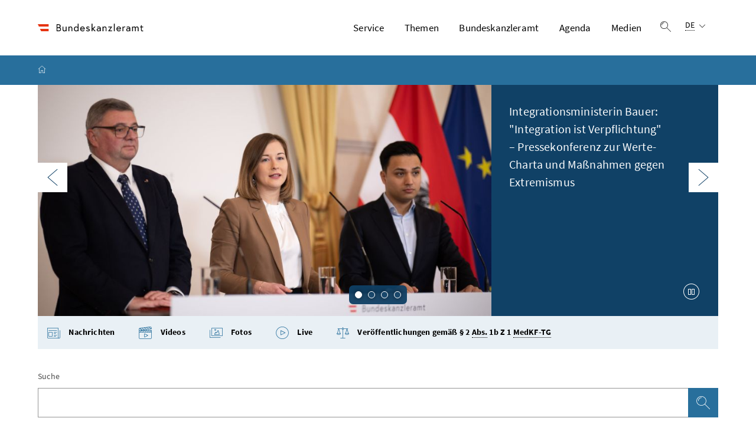

--- FILE ---
content_type: text/html;charset=UTF-8
request_url: https://www.bundeskanzleramt.gv.at/
body_size: 10230
content:
<!DOCTYPE html>
<html lang="de">
  <head>






<meta charset="UTF-8">
<title>Bundeskanzleramt &Ouml;sterreich - Bundeskanzleramt Österreich</title>

<meta name="robots" content="noindex">


  <link rel="stylesheet" href="/.resources/bcisa/resources/not-generated/css/pigeonblue~2026-01-14-15-55-51-250~cache.css" />

<link rel="stylesheet" href="/.resources/bcisa/resources/not-generated/css/additional/add~2026-01-14-15-55-51-256~cache.css" />

<link rel="stylesheet" href="/.resources/bcisa/resources/generated/bcisa-bundle~2026-01-14-15-55-51-220~cache.css" />


<meta name="description" content="">
<meta name="viewport" content="width=device-width, initial-scale=1, shrink-to-fit=no" />
<meta http-equiv="x-ua-compatible" content="ie=edge" />
<meta name="keywords" content="" />

<!-- BEGIN - og-tags VDNTE36-BCISA -->
<meta property="og:type" content="website">
<meta property="og:url" content="https://www.bundeskanzleramt.gv.at/" />
<meta property="og:title" content="Bundeskanzleramt &Ouml;sterreich" />
<meta property="og:site_name" content="Bundeskanzleramt Österreich" />
<meta property="og:description" content="" />


<!-- END - og-tags VDNTE36-BCISA -->


	<link rel="shortcut icon" type="image/x-icon" href="/.resources/bcisa/resources/img/favicon~2026-01-14-15-55-51-227~cache.ico" />
      <link rel="icon" type="image/png" sizes="16x16" href="/.resources/bcisa/resources/img/favicon-16x16~2026-01-14-15-55-51-227~cache.png" />
      <link rel="icon" type="image/png" sizes="32x32" href="/.resources/bcisa/resources/img/favicon-32x32~2026-01-14-15-55-51-227~cache.png" />
      <link rel="apple-touch-icon" sizes="180x180" href="/.resources/bcisa/resources/img/apple-touch-icon~2026-01-14-15-55-51-227~cache.png" />

  </head>




  <body class=" theme-pigeonblue"  data-cookieconfig-domain="www.bundeskanzleramt.gv.at" data-contextpath="">
<div class="container-fluid" id="skiplinks-container">
	<div class="container">
		<div class="row">
			<div class="col-12">
				<nav aria-label="Seitenbereiche">
					<ul id="skiplinks">
						<li>
							<a href="#content" class="sr-only sr-only-focusable" accesskey="1">
								<span class="skiplink-text">
									Zum Inhalt <span class="sr-only" lang="en" xml:lang="en">Accesskey</span> [1]
								</span>
							</a>
						</li>
						<li>
							<a href="#topnavigation" class="sr-only sr-only-focusable" accesskey="2">
								<span class="skiplink-text">
									Zum Hauptmenü <span class="sr-only" lang="en" xml:lang="en">Accesskey</span> [2]
								</span>
							</a>
						</li>
						<li>
							<a href="#search" class="sr-only sr-only-focusable" accesskey="4">
								<span class="skiplink-text">
									Zur Suche <span class="sr-only" lang="en" xml:lang="en">Accesskey</span> [4]
								</span>
							</a>
						</li>
					</ul>
				</nav>
			</div>
		</div>
	</div>
</div>

    <div id="page">
<header>
  <div id="page-top">

    <div class="container-fluid" id="header-wrapper">

      <div class="container px-0" id="header-container">

        <nav class="navbar navbar-expand-xl" aria-label="Hauptnavigation">

          <div class="container px-0 align-items-end">

              <a class="navbar-brand" href="/">
                  <img src="/.imaging/default/dam/bka/images/global/BKA_Logo_srgb_w_36hoch.png/jcr:content.png" class="img-fluid d-xl-block logo-1x" alt="Bundeskanzleramt Österreich">

              </a>

            <div class="justify-content-end ml-auto" id="topnavigation">
              <ul class="navbar-nav">



<!-- contentList -->




  			<li class="nav-item d-none d-xl-flex" role="presentation">
					<a  class="nav-link" href="/service.html">Service</a>


  				<ul role="menu" aria-label="Untermenü von Service">


                    <li role="presentation"><a href="/service/buergerservice.html" role="menuitem">Bürgerservice</a></li>



                    <li role="presentation"><a href="/service/hotline-gegen-diskriminierung-und-intoleranz.html" role="menuitem"><span dir="ltr" lang="en">Hotline</span> gegen Diskriminierung und Intoleranz</a></li>



                    <li role="presentation"><a href="/service/familien-jugend-beratung.html" role="menuitem">Beratung für Familien und Jugendliche</a></li>



                    <li role="presentation"><a href="/service/ausschreibungen-und-veroeffentlichungen.html" role="menuitem">Ausschreibungen und Veröffentlichungen</a></li>



                    <li role="presentation"><a href="/service/foerderungen-des-bundeskanzleramtes.html" role="menuitem">Förderungen</a></li>



                    <li role="presentation"><a href="/service/publikationen-aus-dem-bundeskanzleramt.html" role="menuitem">Publikationen</a></li>



                    <li role="presentation"><a href="/service/amtssignatur-bildmarke-und-verifizierung.html" role="menuitem">Amtssignatur</a></li>



                    <li role="presentation"><a href="/service/rechtsinformation.html" role="menuitem">Rechtsinformation (RIS)</a></li>



                    <li role="presentation"><a href="/service/mobile-apps.html" role="menuitem">Mobile Apps und Online-Rechner</a></li>



                    <li role="presentation"><a href="/service/corporate-design.html" role="menuitem">Corporate Design des Bundes</a></li>



                    <li role="presentation"><a href="/service/whistleblower-stelle-fuer-rechtsverletzungen.html" role="menuitem"><span dir="ltr" lang="en">Whistleblower</span>-Stelle für Rechtsverletzungen</a></li>



                    <li role="presentation"><a href="/service/inhalte-in-gebaerdensprache.html" role="menuitem">Inhalte in Gebärdensprache</a></li>



                    <li role="presentation"><a href="/service/administrative-bibliothek.html" role="menuitem">Administrative Bibliothek des Bundes</a></li>

          </ul>

  			</li>




  			<li class="nav-item d-none d-xl-flex" role="presentation">
					<a  class="nav-link" href="/themen.html">Themen</a>


  				<ul role="menu" aria-label="Untermenü von Themen">


                    <li role="presentation"><a href="/themen/bilanz2025.html" role="menuitem">Bilanz 2025</a></li>



                    <li role="presentation"><a href="/themen/stimmen-fuer-den-aufschwung.html" role="menuitem">Stimmen für den Aufschwung</a></li>



                    <li role="presentation"><a href="/themen/europa-aktuell.html" role="menuitem">Europa Aktuell</a></li>



                    <li role="presentation"><a href="/themen/bioethikkommission.html" role="menuitem">Bioethikkommission</a></li>



                    <li role="presentation"><a href="/themen/compliance.html" role="menuitem">Compliance</a></li>



                    <li role="presentation"><a href="/themen/cybersicherheit.html" role="menuitem">Cybersicherheit</a></li>



                    <li role="presentation"><a href="/themen/forschungskoordination_fti.html" role="menuitem">Forschung, Technologie und Innovation&#xa0;(FTI)</a></li>



                    <li role="presentation"><a href="/themen/nachhaltige-entwicklung-agenda-2030.html" role="menuitem">Nachhaltige Entwicklung – Agenda 2030 / SDGs</a></li>



                    <li role="presentation"><a href="/themen/sicherheitspolitik.html" role="menuitem">Sicherheitspolitik</a></li>



                    <li role="presentation"><a href="/themen/volksgruppen.html" role="menuitem">Volksgruppen</a></li>



                    <li role="presentation"><a href="/themen/auszeichnungen.html" role="menuitem">Auszeichnungen der Republik Österreich</a></li>



                    <li role="presentation"><a href="/themen/kampf-gegen-antisemitismus.html" role="menuitem">Kampf gegen Antisemitismus</a></li>



                    <li role="presentation"><a href="/themen/shoah-namensmauern.html" role="menuitem">Shoah Namensmauern</a></li>



                    <li role="presentation"><a href="/themen/kampf-gegen-desinformation.html" role="menuitem">Kampf gegen Desinformation</a></li>



                    <li role="presentation"><a href="/themen/informationsfreiheitsgesetz.html" role="menuitem">Informationsfreiheitsgesetz</a></li>



                    <li role="presentation"><a href="/themen/krisensicherheitsbuero.html" role="menuitem">Krisensicherheitsbüro</a></li>

          </ul>

  			</li>




  			<li class="nav-item d-none d-xl-flex" role="presentation">
					<a  class="nav-link" href="/bundeskanzleramt.html">Bundeskanzleramt</a>


  				<ul role="menu" aria-label="Untermenü von Bundeskanzleramt">


                    <li role="presentation"><a href="/bundeskanzleramt/bundeskanzler-christian-stocker.html" role="menuitem">Bundeskanzler Christian Stocker</a></li>



                    <li role="presentation"><a href="/bundeskanzleramt/bundesministerin-claudia-bauer.html" role="menuitem">Bundesministerin Claudia Bauer</a></li>



                    <li role="presentation"><a href="/bundeskanzleramt/staatssekretaer-alexander-proell.html" role="menuitem">Staatssekretär Alexander Pröll</a></li>



                    <li role="presentation"><a href="/bundeskanzleramt/die-bundesregierung.html" role="menuitem">Bundesregierung</a></li>



                    <li role="presentation"><a href="/bundeskanzleramt/nachrichten-der-bundesregierung.html" role="menuitem">Nachrichten</a></li>



                    <li role="presentation"><a href="/bundeskanzleramt/organisation-bundeskanzleramt.html" role="menuitem">Organisation des Bundeskanzleramtes</a></li>



                    <li role="presentation"><a href="/bundeskanzleramt/unabhaengige-verwaltungsbehoerden.html" role="menuitem">Unabhängige Verwaltungsbehörden</a></li>



                    <li role="presentation"><a href="/bundeskanzleramt/besuchen-sie-uns.html" role="menuitem">Besuchen Sie uns</a></li>



                    <li role="presentation"><a href="/bundeskanzleramt/geschichte.html" role="menuitem">Geschichte und Wissenswertes</a></li>



                    <li role="presentation"><a href="/bundeskanzleramt/kunst-im-bka.html" role="menuitem">Kunst im BKA</a></li>



                    <li role="presentation"><a href="/bundeskanzleramt/barrierefreiheit-im-bundeskanzleramt.html" role="menuitem">Barrierefreiheit im Bundeskanzleramt</a></li>

          </ul>

  			</li>




  			<li class="nav-item d-none d-xl-flex" role="presentation">
					<a  class="nav-link" href="/agenda.html">Agenda</a>


  				<ul role="menu" aria-label="Untermenü von Agenda">


                    <li role="presentation"><a href="/agenda/europa.html" role="menuitem">Europa</a></li>



                    <li role="presentation"><a href="/agenda/parteienfinanzierung.html" role="menuitem">Parteienfinanzierung</a></li>



                    <li role="presentation"><a href="/agenda/stabstelle-internationaler-schutz-verfolgter-religioeser-minderheiten.html" role="menuitem">Stabstelle Internationaler Schutz verfolgter religiöser Minderheiten</a></li>



                    <li role="presentation"><a href="/agenda/kultusamt.html" role="menuitem">Kultusamt</a></li>



                    <li role="presentation"><a href="/agenda/netzberatung.html" role="menuitem">Netzberatung</a></li>



                    <li role="presentation"><a href="/agenda/integration.html" role="menuitem">Integration</a></li>



                    <li role="presentation"><a href="/agenda/verfassung.html" role="menuitem">Verfassungsdienst</a></li>



                    <li role="presentation"><a href="/agenda/familie.html" role="menuitem">Familie</a></li>



                    <li role="presentation"><a href="/agenda/jugend.html" role="menuitem">Jugend</a></li>



                    <li role="presentation"><a href="/agenda/zivildienst.html" role="menuitem">Zivildienst</a></li>



                    <li role="presentation"><a href="/agenda/digitalisierung.html" role="menuitem">Digitalisierung</a></li>



                    <li role="presentation"><a href="/agenda/oeffentlicher-dienst.html" role="menuitem">Öffentlicher Dienst und Verwaltungsinnovation</a></li>

          </ul>

  			</li>




  			<li class="nav-item d-none d-xl-flex" role="presentation">
					<a  class="nav-link" href="/medien.html">Medien</a>


  				<ul role="menu" aria-label="Untermenü von Medien">


                    <li role="presentation"><a href="/medien/ministerraete.html" role="menuitem">Ministerräte</a></li>



                    <li role="presentation"><a href="/medien/medienoffentliche-termine.html" role="menuitem">Medienöffentliche Termine</a></li>



                    <li role="presentation"><a href="/medien/medienangebote.html" role="menuitem">Medienangebote</a></li>



                    <li role="presentation"><a href="/medien/akkreditierung.html" role="menuitem">Akkreditierung</a></li>



                    <li role="presentation"><a href="/medien/pressekontakte.html" role="menuitem">Pressekontakte</a></li>



                    <li role="presentation"><a href="/medien/medien-und-barrierefreiheit.html" role="menuitem">Medien und Barrierefreiheit</a></li>

          </ul>

  			</li>


                <li class="nav-item text-right" id="header-buttons" role="presentation">
                  <button class="btn btn-link search-top-toggler" type="button" data-toggle="collapse" data-target="#search-top-wrapper"
                    aria-expanded="false" aria-controls="search-top-wrapper">
                    <span class="icon icon-lupe" aria-hidden="true"></span>
                    <span class="sr-only">Suche einblenden</span>
                  </button>


<!-- contentList -->


                  <button class="btn btn-link d-xl-none" type="button" title="Navigation einblenden" data-toggle="collapse" data-target="#mobileheader-wrapper" id="mobilenav-toggler">

                    <span class="icon icon-menue" aria-hidden="true"></span><span class="sr-only">Navigation einblenden</span>
                  </button>


<!-- contentList -->


<div class="dropdown d-none d-xl-inline-block text-left" id="languageDropdown">
  <button class="btn btn-link" type="button" id="languageDropdownButton" data-toggle="dropdown" aria-haspopup="true" aria-expanded="false">
    <span class="sub">
      <span class="sr-only">Sprachauswahl:</span>
      <abbr title="Deutsch">DE</abbr>
      <span class="icon icon-navigation_pfeil_unten" aria-hidden="true"></span>
    </span>
  </button>
    <div class="dropdown-menu dropdown-menu-right" aria-labelledby="languageDropdownButton">

                <a class="dropdown-item" href="/">
                  Deutsch
                </a>


                <a class="dropdown-item" href="http://www.bundeskanzleramt.gv.at/en/">
                  English
                </a>

    </div>
</div>

                </li>

              </ul>

            </div>

          </div>

        </nav>

      </div>

    </div>  <div class="container-fluid collapse" id="search-top-wrapper">
    <div class="container px-0" id="search-top-container">
        <form id="searchForm" action="/suche.html" data-bka-link="" data-bund-link="">
          <div class="input-group searchbar">
            <label for="searchFormQuerystring" class="sr-only">Suchbegriff</label>
            <input type="text" name="q" id="searchFormQuerystring" class="form-control searchFormQuerystring"  autofocus="autofocus" placeholder="Suche" />
            <div class="input-group-append">
              <button class="btn btn-brand2" id="search-top-button" title="Suchen">
                <span class="icon icon-lupe" aria-hidden="true"></span><span class="sr-only">Suchen</span>
              </button>
            </div>
          </div>
        </form>
    </div>
  </div>


<div class="container-fluid" id="breadcrumb-wrapper">
	<div class="container px-0" id="breadcrumb-container">
		<nav aria-label="Positionsanzeige">
			<ol class="breadcrumb">
				<li class="breadcrumb-item">
          <a href="/" title="Startseite"><span class="icon icon-breadcrumb_home" aria-hidden="true"></span><span class="sr-only">Startseite</span></a>
				</li>
			</ol>
		</nav>
	</div>
</div>

  </div>
</header>









<div id="page-bottom">

  <main id="content" tabindex="-1" class="startpage">


          <div class="content-wrapper container-fluid d-xl-block">
            <div class="content-container container px-0">
              <div class="row">
                <div class="col-xl-9 content">
                  <h1 class="sr-only">Bundeskanzleramt Österreich</h1>
                </div>
              </div>
            </div>
          </div>

<div class="container-fluid page-title page-title-slider my-0 mt-0 mb-0">
    <div class="container px-0">
      <div aria-label="Karussell" role="group">
        <button class="btn btn-link slick-controls">
          <span class="icon icon-media_control_pause" aria-hidden="true"></span>
          <span class="sr-only">Slider pausieren/fortsetzen</span>
        </button>
        <div class="row overview overview-list overview-slider">

<!-- contentList -->





<div class="col-12 overview-item p-0">
    <div class="card">
        <a href="/bundeskanzleramt/nachrichten-der-bundesregierung/2026/01/integrationsministerin-bauer-integration-ist-verpflichtung.html" class="card-link">
            <div class="row m-0">
                <div class="col-12 col-xl-8 p-0 overview-slider-image">
                      <img class="card-img" src="/.imaging/mte/bcisa-bcms/carousel/dam/bka/content/de-startseiten-bilder/karussell-bilder/karussel-bilder-2026/01/bauer_pk_21012026_slider..jpg/jcr:content/bauer_pk_21012026_slider.jpg" alt="Bundesministerin Claudia Bauer, Staatssekretär Jörg Leichtfried und Klubobmann Yannick Shetty bei einer Pressekonferenz">
                </div>
                <div class="col-12 col-xl-4 p-0 overview-slider-text">
                    <div class="card-body">
                        <div class="card-title">
                          <h2 class="card-title-heading">
                            Integrationsministerin Bauer: "Integration ist Verpflichtung" – Pressekonferenz zur Werte-Charta und Maßnahmen gegen Extremismus
                          </h2>
                        </div>
                    </div>
                </div>
            </div>
        </a>
    </div>
</div>




<div class="col-12 overview-item p-0">
    <div class="card">
        <a href="/bundeskanzleramt/nachrichten-der-bundesregierung/2026/01/ministerrat_industriestrategie-versorgungssicherheit-fuer-wirtschaftliche-widerstandsfaehigkeit-und-resilienz.html" class="card-link">
            <div class="row m-0">
                <div class="col-12 col-xl-8 p-0 overview-slider-image">
                      <img class="card-img" src="/.imaging/mte/bcisa-bcms/carousel/dam/bka/content/de-startseiten-bilder/karussell-bilder/karussel-bilder-2026/01/schellhorn_attmannsdorfer_hanke.jpg/jcr:content/schellhorn_attmannsdorfer_hanke.jpg" alt="Josef Schellhorn, Wolfgang Hattmannsdorfer, Peter Hanke">
                </div>
                <div class="col-12 col-xl-4 p-0 overview-slider-text">
                    <div class="card-body">
                        <div class="card-title">
                          <h2 class="card-title-heading">
                            Ministerrat/Industriestrategie: Versorgungssicherheit für wirtschaftliche Widerstandsfähigkeit und Resilienz<br />
– Überstunden und Feiertagsentgelte steuerlich begünstigen – Wettbewerbsfähigkeit der Schiene gestalten
                          </h2>
                        </div>
                    </div>
                </div>
            </div>
        </a>
    </div>
</div>




<div class="col-12 overview-item p-0">
    <div class="card">
        <a href="/bundeskanzleramt/nachrichten-der-bundesregierung/2026/01/eu-parlamentspraesidentin-metsola-bei-bundeskanzler-stocker-dieses-jahr-wird-entscheidend-fuer-europa.html" class="card-link">
            <div class="row m-0">
                <div class="col-12 col-xl-8 p-0 overview-slider-image">
                      <img class="card-img" src="/.imaging/mte/bcisa-bcms/carousel/dam/bka/content/de-startseiten-bilder/karussell-bilder/karussel-bilder-2026/01/stocker_metsola_slider_16012026.jpg/jcr:content/stocker_metsola_slider_16012026.jpg" alt="Bundeskanzler Chistian Stocker und die Präsidentin des Europäischen Parlaments Roberta Metsola bei einem Arbeitsgespräch">
                </div>
                <div class="col-12 col-xl-4 p-0 overview-slider-text">
                    <div class="card-body">
                        <div class="card-title">
                          <h2 class="card-title-heading">
                            EU-Parlamentspräsidentin Metsola bei Bundeskanzler Stocker: "Dieses Jahr wird entscheidend für Europa" – Wettbewerbsfähigkeit, EU-Mehrjahresbudget und geopolitische Entwicklungen im Fokus
                          </h2>
                        </div>
                    </div>
                </div>
            </div>
        </a>
    </div>
</div>




<div class="col-12 overview-item p-0">
    <div class="card">
        <a href="/bundeskanzleramt/nachrichten-der-bundesregierung/2026/01/schweizer-bundespraesident-parmelin-zu-besuch-in-oesterreich.html" class="card-link">
            <div class="row m-0">
                <div class="col-12 col-xl-8 p-0 overview-slider-image">
                      <img class="card-img" src="/.imaging/mte/bcisa-bcms/carousel/dam/bka/content/de-startseiten-bilder/karussell-bilder/karussel-bilder-2026/01/150126_parmelin.jpg/jcr:content/150126_parmelin.jpg" alt="Bundesprädent der Schweiz Guy Parmelin bei Bundeskanzler Christian Stocker">
                </div>
                <div class="col-12 col-xl-4 p-0 overview-slider-text">
                    <div class="card-body">
                        <div class="card-title">
                          <h2 class="card-title-heading">
                            Schweizer Bundespräsident Parmelin zu Besuch in Österreich&#xa0;– Arbeitsgespräch mit Bundeskanzler Christian Stocker
                          </h2>
                        </div>
                    </div>
                </div>
            </div>
        </a>
    </div>
</div>
        </div>
      </div>
    </div>
</div>






<div class="container-fluid py-0 pt-0 pb-0" id="products-wrapper">
    <div class="container px-0" id="products-container">
        <nav class="products">
            <ul class="nav" tabindex="-1">

<!-- contentList -->







<li class="nav-item" style="margin-left: 0px;">
	




    <a href="/bundeskanzleramt/nachrichten-der-bundesregierung/2026.html" class="nav-link">
        <span class="icon icon-news" aria-hidden="true"></span>
      Nachrichten
    </a>




    
</li>






<li class="nav-item" style="margin-left: 0px;">
	




    <a href="https://www.youtube.com/user/ihrbundeskanzleramt" class="nav-link" target="_blank" rel="noopener noreferrer" title="öffnet in einem neuen Fenster">
        <span class="icon icon-produkte_videoservice" aria-hidden="true"></span>
      Videos
    </a>





    
</li>






<li class="nav-item" style="margin-left: 0px;">
	




    <a href="http://fotoservice.bundeskanzleramt.at/" class="nav-link" target="_blank" rel="noopener noreferrer" title="öffnet in einem neuen Fenster">
        <span class="icon icon-produkte_fotoservice" aria-hidden="true"></span>
      Fotos
    </a>





    
</li>






<li class="nav-item" style="margin-left: 0px;">
	




    <a href="/medien/medienangebote/live.html" class="nav-link">
        <span class="icon icon-media_control_play" aria-hidden="true"></span>
      Live
    </a>




    
</li>






<li class="nav-item" style="margin-left: 0px;">
	




    <a href="/service/publikationen-aus-dem-bundeskanzleramt/veroeffentlichungen-gemaess-paragraf-2-abs-1-b-z-1-medkf-tg.html" class="nav-link">
        <span class="icon icon-produkte_gesetze" aria-hidden="true"></span>
      Veröffentlichungen gemäß § 2 <abbr title="Absatz">Abs.</abbr> 1b Z 1 <abbr title="Medienkooperations- und -förderungs-Transparenzgesetz">MedKF-TG</abbr>
    </a>




    
</li>

	                <li class="nav-item show-all">





	                </li>
             </ul>
        </nav>
    </div>
</div>


<div class="container-fluid" id="search-bottom-wrapper" role="search">
	<div class="container px-0" id="search-bottom-container">
	  <form id="searchForm-061ec375-84f1-4539-b0cf-74770f2d95b3" class="searchFormBottom" action="/suche.html" data-bka-link="" data-bund-link="">
  		<div class="form-group">
  			<label for="searchFormBottomQuerystring" class="searchbar-label">
  				Suche
  			</label>
  			<div class="input-group input-group-lg searchbar">
  				<input type="text" name="q" id="searchFormBottomQuerystring" class="form-control searchFormQuerystring">
  				<div class="input-group-append">
  					<button type="submit" id="search-bottom-button-061ec375-84f1-4539-b0cf-74770f2d95b3" class="btn btn-brand1">
  						<span class="icon icon-lupe" aria-hidden="true"></span><span class="sr-only">Suchen</span>
  					</button>
  				</div>
  			</div>
  		</div>
    </form>
	</div>
</div>
<div class="content container-fluid page-section py-0 page-section-top-sm pb-0 ">
<div class="container px-0">
<nav>
<ul class="row list-unstyled overview overview-blocked">
<li class="col-12 col-md-6 col-lg-3 overview-item ">
<div class="card">
<a href="/themen/stimmen-fuer-den-aufschwung.html" class="card-link">
<img class="card-img" src="/.imaging/mte/bcisa-bcms/bcisa-teaser/dam/bka/content/de-startseiten-bilder/teaser-bilder-hp/teaser_stimmen-fuer-den-aufschwung_600x400-2.png/jcr:content/teaser_stimmen-fuer-den-aufschwung_600x400-2.png" alt="Sujet Stimmen für den Aufschwung" />
<div class="card-body">
<div class="card-title">
<h3 class="card-title-heading">Stimmen für den Aufschwung</h3>
</div>
<p class="card-text">In unserer Gesellschaft gibt es viele Menschen, die mit ihren Ideen und Visionen zum Aufschwung unseres Landes beitragen. Hier stellen wir Ihnen einige Personen vor!
</p>
</div>
</a>
</div>
</li>
<li class="col-12 col-md-6 col-lg-3 overview-item ">
<div class="card">
<a href="/themen/bilanz2025.html" class="card-link">
<img class="card-img" src="/.imaging/mte/bcisa-bcms/bcisa-teaser/dam/bka/content/de-startseiten-bilder/teaser-bilder-hp/teaser_regierungsbilanz_600x400.png/jcr:content/teaser_regierungsbilanz_600x400.png" alt="Jetzt das Richtige tun. Bilanz 2025." />
<div class="card-body">
<div class="card-title">
<h3 class="card-title-heading">Jetzt das Richtige tun. Bilanz 2025</h3>
</div>
<p class="card-text">Gemeinsam am Aufschwung&#xa0;unseres Landes arbeiten. Zur Bilanz der bisherigen Regierungsarbeit.
</p>
</div>
</a>
</div>
</li>
<li class="col-12 col-md-6 col-lg-3 overview-item ">
<div class="card">
<a href="/die-administrative.html" class="card-link">
<img class="card-img" src="/.imaging/mte/bcisa-bcms/bcisa-teaser/dam/bka/content/de-startseiten-bilder/teaser-bilder-hp/die_administrative-solo-600x400.jpg/jcr:content/die_administrative-solo-600x400.jpg" alt="Die Administrative" />
<div class="card-body">
<div class="card-title">
<h3 class="card-title-heading">Die Administrative</h3>
</div>
<p class="card-text">Tauchen Sie ein in die moderne Verwaltungsbibliothek und begeben Sie sich auf eine Reise durch die Geschichte der Bibliothek.
</p>
</div>
</a>
</div>
</li>
<li class="col-12 col-md-6 col-lg-3 overview-item ">
<div class="card">
<a href="/kampagne-gegen-antisemitismus.html" class="card-link">
<img class="card-img" src="/.imaging/mte/bcisa-bcms/bcisa-teaser/dam/bka/content/de-startseiten-bilder/teaser-bilder-hp/teaser_kampf-gegen-antisemitismus.png/jcr:content/teaser_kampf-gegen-antisemitismus.png" alt="Sujet Kampf gegen Antisemitismus" />
<div class="card-body">
<div class="card-title">
<h3 class="card-title-heading">Kampf gegen Antisemitismus</h3>
</div>
<p class="card-text">"Niemals wieder ist jetzt!" – Maßnahmen und Initiativen der Bundesregierung im Kampf gegen Antisemitismus und zum Schutz jüdischen Lebens in Österreich
</p>
</div>
</a>
</div>
</li>
</ul>
</nav>
</div>
</div>






  <div class="container-fluid page-title-slider py-0 page-section-top-sm pb-0">
        <div class="content container px-0" id="content-container">
            <div class="component">
              <div class="row mx-0 justify-content-lg-center bg-brand2 service-bar">
                <div class="col-12 mb-3 mb-lg-0 mr-lg-3 col-lg-auto d-lg-inline px-0 label">
                  <div class="row mx-0">
                    <div class="col-12 col-lg-auto d-lg-inline px-0">
                      Servicetelefon des Bundeskanzleramtes
                    </div>
                  </div>
                </div>
                <div class="col-12 mb-3 mb-lg-0 mr-lg-3 col-lg-auto d-lg-inline px-0 telephone">
                    <span class="icon icon-telefon" aria-hidden="true"></span><span class="sr-only">Telefon</span>
                    <a href="tel:+43800222666" target="_blank" rel="noopener" title="Öffnet in einem neuen Fenster">+43 (0) 800 222 666</a>
                </div>
                <div class="col-12 mb-3 mb-lg-0 mr-lg-3 col-lg-auto d-lg-inline px-0 email">
                    <span class="icon icon-email" aria-hidden="true"></span><span class="sr-only">E-Mail</span>
                    <a href="mailto:buergerservice@bka.gv.at" target="_blank" rel="noopener" title="Öffnet in einem neuen Fenster">buergerservice@bka.gv.at</a>
                </div>
              </div>
            </div>
        </div>
  </div>



  </main>
  <span class="clearer"></span>

</div>


<footer class="mt-5">

<div class="container-fluid page-section page-section-sm bg-brand1" id="linklists-wrapper">
  <div class="container px-0" id="linklists-container">
    <div class="row">
<div class="col-12 col-lg-3">
  <h2>
    <button class="d-lg-none btn btn-link collapse-lg-down" data-toggle="collapse" data-target="#linklist_1" aria-expanded="false" aria-controls="linklist_1" id="linklist_1_heading">
      Direkt zu<span class="icon icon-navigation_pfeil_unten" aria-hidden="true"></span><span class="sr-only" data-opentext="Inhalt aufklappen" data-closetext="Inhalt zuklappen">Inhalt aufklappen</span>
    </button>
    <strong class="d-none d-lg-block">Direkt zu</strong>
  </h2>
  <nav class="collapse" role="region" id="linklist_1" aria-labelledby="linklist_1_heading">
    <ul>
        <li>
          <a href="/agenda/digitalisierung.html">
              Digitalisierung und E-Government
          </a>
        </li>
        <li>
          <a href="/agenda/europa.html">
              Europa
          </a>
        </li>
        <li>
          <a href="/agenda/familie.html">
              Familie
          </a>
        </li>
        <li>
          <a href="/agenda/integration.html">
              Integration
          </a>
        </li>
        <li>
          <a href="/agenda/jugend.html">
              Jugend
          </a>
        </li>
        <li>
          <a href="/agenda/oeffentlicher-dienst.html">
              Öffentlicher Dienst und Verwaltungsinnovation
          </a>
        </li>
        <li>
          <a href="/agenda/verfassung.html">
              Verfassung
          </a>
        </li>
        <li>
          <a href="/agenda/zivildienst.html">
              Zivildienst
          </a>
        </li>
    </ul>
  </nav>
</div>
<div class="col-12 col-lg-3">
  <h2>
    <button class="d-lg-none btn btn-link collapse-lg-down" data-toggle="collapse" data-target="#linklist_2" aria-expanded="false" aria-controls="linklist_2" id="linklist_2_heading">
      Organisation<span class="icon icon-navigation_pfeil_unten" aria-hidden="true"></span><span class="sr-only" data-opentext="Inhalt aufklappen" data-closetext="Inhalt zuklappen">Inhalt aufklappen</span>
    </button>
    <strong class="d-none d-lg-block">Organisation</strong>
  </h2>
  <nav class="collapse" role="region" id="linklist_2" aria-labelledby="linklist_2_heading">
    <ul>
        <li>
          <a href="/bundeskanzleramt/organisation-bundeskanzleramt/bundesdisziplinarbehoerde.html">
              Bundesdisziplinarbehörde
          </a>
        </li>
        <li>
          <a href="/bundeskanzleramt/organisation-bundeskanzleramt/dienststellen.html">
              Dienststellen des Bundeskanzleramts
          </a>
        </li>
        <li>
          <a href="/bundeskanzleramt/organisation-bundeskanzleramt/geschaftseinteilung.html">
              Geschäftseinteilung des Bundeskanzleramts
          </a>
        </li>
        <li>
          <a href="/bundeskanzleramt/organisation-bundeskanzleramt/kommissionen-und-beirate.html">
              Kommissionen und Beiräte im Bundeskanzleramt
          </a>
        </li>
    </ul>
  </nav>
</div>
<div class="col-12 col-lg-3">
  <h2>
    <button class="d-lg-none btn btn-link collapse-lg-down" data-toggle="collapse" data-target="#linklist_3" aria-expanded="false" aria-controls="linklist_3" id="linklist_3_heading">
      Geschichte und Wissenswertes<span class="icon icon-navigation_pfeil_unten" aria-hidden="true"></span><span class="sr-only" data-opentext="Inhalt aufklappen" data-closetext="Inhalt zuklappen">Inhalt aufklappen</span>
    </button>
    <strong class="d-none d-lg-block">Geschichte und Wissenswertes</strong>
  </h2>
  <nav class="collapse" role="region" id="linklist_3" aria-labelledby="linklist_3_heading">
    <ul>
        <li>
          <a href="/bundeskanzleramt/geschichte/kanzler-seit-1945.html">
              Bundeskanzlerin und Bundeskanzler seit 1945
          </a>
        </li>
        <li>
          <a href="/bundeskanzleramt/geschichte/geschichte-des-gebaeudes.html">
              Geschichte des Amtsgebäudes
          </a>
        </li>
        <li>
          <a href="/bundeskanzleramt/besuchen-sie-uns/gang-der-geschichte.html">
              Österreich in Europa
          </a>
        </li>
        <li>
          <a href="/bundeskanzleramt/geschichte/regierungen-seit-1945.html">
              Regierungen seit 1945
          </a>
        </li>
    </ul>
  </nav>
</div>
<div class="col-12 col-lg-3">
  <h2>
    <button class="d-lg-none btn btn-link collapse-lg-down" data-toggle="collapse" data-target="#linklist_4" aria-expanded="false" aria-controls="linklist_4" id="linklist_4_heading">
      Globale Services<span class="icon icon-navigation_pfeil_unten" aria-hidden="true"></span><span class="sr-only" data-opentext="Inhalt aufklappen" data-closetext="Inhalt zuklappen">Inhalt aufklappen</span>
    </button>
    <strong class="d-none d-lg-block">Globale Services</strong>
  </h2>
  <nav class="collapse" role="region" id="linklist_4" aria-labelledby="linklist_4_heading">
    <ul>
        <li>
          <a href="https://www.id-austria.gv.at" target="_blank" rel="noopener noreferrer" title="öffnet in einem neuen Fenster">
              ID Austria
          </a>
        </li>
        <li>
          <a href="https://www.oesterreich.gv.at" target="_blank" rel="noopener noreferrer" title="öffnet in einem neuen Fenster">
              oesterreich.gv.at
          </a>
        </li>
        <li>
          <a href="https://www.oesterreich.gv.at/ldap.html" target="_blank" rel="noopener noreferrer" title="öffnet in einem neuen Fenster">
              Personen- und Organisationsverzeichnis des Bundes
          </a>
        </li>
        <li>
          <a href="https://www.ris.bka.gv.at" target="_blank" rel="noopener noreferrer" title="öffnet in einem neuen Fenster">
              Rechtsinformationssystem (RIS)
          </a>
        </li>
        <li>
          <a href="https://usp.gv.at" target="_blank" rel="noopener noreferrer" title="öffnet in einem neuen Fenster">
              Unternehmensserviceportal (USP)
          </a>
        </li>
        <li>
          <a href="https://www.vab.gv.at" target="_blank" rel="noopener noreferrer" title="öffnet in einem neuen Fenster">
              Verwaltungsakademie des Bundes
          </a>
        </li>
    </ul>
  </nav>
</div>
    </div>
  </div>
</div>

<div class="container-fluid page-section page-section-sm" id="footer-wrapper">
  <div class="container text-center px-0" id="footer-container">



<div class="footer-links">
      <a href="/impressum-copyright.html" class="d-block d-md-inline" >
        Impressum und Copyright
      </a>

        <span class="d-none d-md-inline-block">/</span>
      <a href="/datenschutzinformation.html" class="d-block d-md-inline" >
        Datenschutzinformation
      </a>

        <span class="d-none d-md-inline-block">/</span>
      <a href="/barrierefreiheitserklaerung.html" class="d-block d-md-inline" >
        Barrierefreiheitserklärung
      </a>

        <span class="d-none d-md-inline-block">/</span>
      <a href="/kontakt.html" class="d-block d-md-inline" >
        Kontakt
      </a>


</div>

    <div class="footer-social">


  <a href="https://www.facebook.com/Bundeskanzleramt.gv.at" target="_blank" rel="noopener" title="öffnet in einem neuen Fenster">
    <span class="icon icon-social_media_facebook" aria-hidden="true"></span>
    <span class="sr-only">Bundeskanzleramt auf Facebook</span>
  </a>

  <a href="https://www.youtube.com/user/ihrbundeskanzleramt" target="_blank" rel="noopener" title="öffnet in einem neuen Fenster">
    <span class="icon icon-social_media_youtube" aria-hidden="true"></span>
    <span class="sr-only">Bundeskanzleramt auf Youtube</span>
  </a>

  <a href="https://www.instagram.com/Bundeskanzleramt.gv.at/" target="_blank" rel="noopener" title="öffnet in einem neuen Fenster">
    <span class="icon icon-social_media_instagram" aria-hidden="true"></span>
    <span class="sr-only">Bundeskanzleramt auf Instagram</span>
  </a>

    </div>




  </div>
</div>
</footer>




      <script src="/.resources/bcisa/resources/generated/bcisa-bundle~2026-01-14-15-55-51-224~cache.js"></script>

      <script src="/.resources/bcisa/resources/not-generated/scripts~2026-01-14-15-55-51-228~cache.js"></script>
      <script src="/.resources/bcisa/resources/not-generated/external-link-icon-inside-richtext~2026-01-14-15-55-51-228~cache.js"></script>


    </div>











<div class="container-fluid fullscreen collapse" id="mobileheader-wrapper">
	<div class="levels-wrapper">
		<div class="controls">
			<div class="row">
				<div class="col-6 text-left">
					<button class="btn btn-link navbar-back" title="Zurück">
						<span class="icon icon-navigation_pfeil_links_gross" aria-hidden="true"></span><span class="sr-only">Zurück</span>
					</button>
				</div>
				<div class="col-6 text-right">
					<button class="btn btn-link mobile-search-toggler" data-toggle="collapse" data-target="#mobile-search" aria-expanded="false" aria-controls="mobile-search" title="Suche einblenden">
						<span class="icon icon-lupe" aria-hidden="true"></span><span class="sr-only">Suche einblenden</span>
					</button>
					<button class="btn btn-link" title="Navigation schließen" data-toggle="collapse" data-target="#mobileheader-wrapper">
						<span class="icon icon-navigation_pfeil_schliessen_gross" aria-hidden="true"></span><span class="sr-only">Navigation schließen</span>
					</button>
				</div>
			</div>
			<div class="row collapse" id="mobile-search">
				<div class="col-12">
          <form id="searchFormMobile" action="/suche.html" data-bka-link="" data-bund-link="">
  					<div class="input-group">
  						<label for="searchFormQuerystringMobile" class="sr-only">
  							Suche
  						</label>
  						<input type="text" name="q" id="searchFormQuerystringMobile" class="form-control searchFormQuerystring" placeholder="Suche" aria-describedby="search-mobil-button">
  						<div class="input-group-append">
  							<button class="btn btn-brand1" type="button" id="search-mobil-button" title="Suchen">
  								<span class="icon icon-lupe" aria-hidden="true"></span><span class="sr-only">Suchen</span>
  							</button>
  						</div>
  					</div>
					</form>
				</div>
			</div>
		</div>


		<div class="levels">
			<ul data-bb-mobilenav-url='{
              "url": "/?mgnlChannel=mobilenav"
            }'>



							<li>
									<a href="/headerlinkblock/0.html">Service</a>

        <ul>


            <li>
              <a href="/service/buergerservice.html">Bürgerservice</a>


              </li>


            <li>
              <a href="/service/hotline-gegen-diskriminierung-und-intoleranz.html"><span dir="ltr" lang="en">Hotline</span> gegen Diskriminierung und Intoleranz</a>


              </li>


            <li class="hasChildren">
              <a href="/service/familien-jugend-beratung.html" data-bb-mobilenav-children="53e1937b-676e-43d7-85b8-f8f953e13f0a">Beratung für Familien und Jugendliche</a>

                  <span data-bb-mobilenav-children-reference="53e1937b-676e-43d7-85b8-f8f953e13f0a"></span>

              </li>


            <li class="hasChildren">
              <a href="/service/ausschreibungen-und-veroeffentlichungen.html" data-bb-mobilenav-children="8d556f25-0af1-4689-b4ca-fe4cf7aabd4e">Ausschreibungen und Veröffentlichungen</a>

                  <span data-bb-mobilenav-children-reference="8d556f25-0af1-4689-b4ca-fe4cf7aabd4e"></span>

              </li>


            <li class="hasChildren">
              <a href="/service/foerderungen-des-bundeskanzleramtes.html" data-bb-mobilenav-children="5fe7436b-09a4-4066-a7d5-4485c9840440">Förderungen</a>

                  <span data-bb-mobilenav-children-reference="5fe7436b-09a4-4066-a7d5-4485c9840440"></span>

              </li>


            <li class="hasChildren">
              <a href="/service/publikationen-aus-dem-bundeskanzleramt.html" data-bb-mobilenav-children="6008a2a4-8351-4072-a362-aab0bb77ea17">Publikationen</a>

                  <span data-bb-mobilenav-children-reference="6008a2a4-8351-4072-a362-aab0bb77ea17"></span>

              </li>


            <li>
              <a href="/service/amtssignatur-bildmarke-und-verifizierung.html">Amtssignatur</a>


              </li>


            <li>
              <a href="/service/rechtsinformation.html">Rechtsinformation (RIS)</a>


              </li>


            <li>
              <a href="/service/mobile-apps.html">Mobile Apps und Online-Rechner</a>


              </li>


            <li>
              <a href="/service/corporate-design.html">Corporate Design des Bundes</a>


              </li>


            <li>
              <a href="/service/whistleblower-stelle-fuer-rechtsverletzungen.html"><span dir="ltr" lang="en">Whistleblower</span>-Stelle für Rechtsverletzungen</a>


              </li>


            <li>
              <a href="/service/inhalte-in-gebaerdensprache.html">Inhalte in Gebärdensprache</a>


              </li>


            <li class="hasChildren">
              <a href="/service/administrative-bibliothek.html" data-bb-mobilenav-children="03b4d54a-5b11-44c2-9f55-380da50c8387">Administrative Bibliothek des Bundes</a>

                  <span data-bb-mobilenav-children-reference="03b4d54a-5b11-44c2-9f55-380da50c8387"></span>

              </li>
        </ul>
              </li>

							<li>
									<a href="/headerlinkblock/00.html">Themen</a>

        <ul>


            <li>
              <a href="/themen/bilanz2025.html">Bilanz 2025</a>


              </li>


            <li class="hasChildren">
              <a href="/themen/stimmen-fuer-den-aufschwung.html" data-bb-mobilenav-children="0f115973-8d2a-4e11-9237-aae812cf6890">Stimmen für den Aufschwung</a>

                  <span data-bb-mobilenav-children-reference="0f115973-8d2a-4e11-9237-aae812cf6890"></span>

              </li>


            <li class="hasChildren">
              <a href="/themen/europa-aktuell.html" data-bb-mobilenav-children="dc46e8ea-9962-4a6b-a287-b5cefd1a661e">Europa Aktuell</a>

                  <span data-bb-mobilenav-children-reference="dc46e8ea-9962-4a6b-a287-b5cefd1a661e"></span>

              </li>


            <li class="hasChildren">
              <a href="/themen/bioethikkommission.html" data-bb-mobilenav-children="a5200f4a-909d-48b4-9c34-579144323470">Bioethikkommission</a>

                  <span data-bb-mobilenav-children-reference="a5200f4a-909d-48b4-9c34-579144323470"></span>

              </li>


            <li class="hasChildren">
              <a href="/themen/compliance.html" data-bb-mobilenav-children="fe40c1a4-13e5-478c-82ff-6a8d35664945">Compliance</a>

                  <span data-bb-mobilenav-children-reference="fe40c1a4-13e5-478c-82ff-6a8d35664945"></span>

              </li>


            <li class="hasChildren">
              <a href="/themen/cybersicherheit.html" data-bb-mobilenav-children="6d8f1475-95c3-4d14-a18d-33d5f728c65d">Cybersicherheit</a>

                  <span data-bb-mobilenav-children-reference="6d8f1475-95c3-4d14-a18d-33d5f728c65d"></span>

              </li>


            <li class="hasChildren">
              <a href="/themen/forschungskoordination_fti.html" data-bb-mobilenav-children="294199d7-773c-4da3-8646-545b0b46bd75">Forschung, Technologie und Innovation&#xa0;(FTI)</a>

                  <span data-bb-mobilenav-children-reference="294199d7-773c-4da3-8646-545b0b46bd75"></span>

              </li>


            <li class="hasChildren">
              <a href="/themen/nachhaltige-entwicklung-agenda-2030.html" data-bb-mobilenav-children="bbe7dc3f-d376-4b65-9737-029e3aa941e0">Nachhaltige Entwicklung – Agenda 2030 / SDGs</a>

                  <span data-bb-mobilenav-children-reference="bbe7dc3f-d376-4b65-9737-029e3aa941e0"></span>

              </li>


            <li class="hasChildren">
              <a href="/themen/sicherheitspolitik.html" data-bb-mobilenav-children="92a9d352-38a0-45ac-87c9-edf2376b1cbe">Sicherheitspolitik</a>

                  <span data-bb-mobilenav-children-reference="92a9d352-38a0-45ac-87c9-edf2376b1cbe"></span>

              </li>


            <li class="hasChildren">
              <a href="/themen/volksgruppen.html" data-bb-mobilenav-children="57d5f440-670e-4431-9981-863a1fc23a61">Volksgruppen</a>

                  <span data-bb-mobilenav-children-reference="57d5f440-670e-4431-9981-863a1fc23a61"></span>

              </li>


            <li>
              <a href="/themen/auszeichnungen.html">Auszeichnungen der Republik Österreich</a>


              </li>


            <li>
              <a href="/themen/kampf-gegen-antisemitismus.html">Kampf gegen Antisemitismus</a>


              </li>


            <li>
              <a href="/themen/shoah-namensmauern.html">Shoah Namensmauern</a>


              </li>


            <li class="hasChildren">
              <a href="/themen/kampf-gegen-desinformation.html" data-bb-mobilenav-children="369de248-f615-4d5b-9e03-23e85f7fb4b1">Kampf gegen Desinformation</a>

                  <span data-bb-mobilenav-children-reference="369de248-f615-4d5b-9e03-23e85f7fb4b1"></span>

              </li>


            <li class="hasChildren">
              <a href="/themen/informationsfreiheitsgesetz.html" data-bb-mobilenav-children="c9dd502a-9b53-4239-aa4c-2a79931a8f88">Informationsfreiheitsgesetz</a>

                  <span data-bb-mobilenav-children-reference="c9dd502a-9b53-4239-aa4c-2a79931a8f88"></span>

              </li>


            <li class="hasChildren">
              <a href="/themen/krisensicherheitsbuero.html" data-bb-mobilenav-children="9135f432-614f-4986-aee4-2f33a97c465e">Krisensicherheitsbüro</a>

                  <span data-bb-mobilenav-children-reference="9135f432-614f-4986-aee4-2f33a97c465e"></span>

              </li>
        </ul>
              </li>

							<li>
									<a href="/headerlinkblock/01.html">Bundeskanzleramt</a>

        <ul>


            <li class="hasChildren">
              <a href="/bundeskanzleramt/bundeskanzler-christian-stocker.html" data-bb-mobilenav-children="62944bfa-e548-491a-b972-2279993d4bfb">Bundeskanzler Christian Stocker</a>

                  <span data-bb-mobilenav-children-reference="62944bfa-e548-491a-b972-2279993d4bfb"></span>

              </li>


            <li>
              <a href="/bundeskanzleramt/bundesministerin-claudia-bauer.html">Bundesministerin Claudia Bauer</a>


              </li>


            <li>
              <a href="/bundeskanzleramt/staatssekretaer-alexander-proell.html">Staatssekretär Alexander Pröll</a>


              </li>


            <li class="hasChildren">
              <a href="/bundeskanzleramt/die-bundesregierung.html" data-bb-mobilenav-children="d8af1e7e-7062-4190-b7ae-2d744c122f90">Bundesregierung</a>

                  <span data-bb-mobilenav-children-reference="d8af1e7e-7062-4190-b7ae-2d744c122f90"></span>

              </li>


            <li class="hasChildren">
              <a href="/bundeskanzleramt/nachrichten-der-bundesregierung.html" data-bb-mobilenav-children="78be41e0-0acd-4587-a318-4da175fb04c7">Nachrichten</a>

                  <span data-bb-mobilenav-children-reference="78be41e0-0acd-4587-a318-4da175fb04c7"></span>

              </li>


            <li class="hasChildren">
              <a href="/bundeskanzleramt/organisation-bundeskanzleramt.html" data-bb-mobilenav-children="220aaa10-ed13-40dc-967c-3a368e93d5d7">Organisation des Bundeskanzleramtes</a>

                  <span data-bb-mobilenav-children-reference="220aaa10-ed13-40dc-967c-3a368e93d5d7"></span>

              </li>


            <li class="hasChildren">
              <a href="/bundeskanzleramt/unabhaengige-verwaltungsbehoerden.html" data-bb-mobilenav-children="45223ad4-19d6-45a9-bbfb-3418e53664e2">Unabhängige Verwaltungsbehörden</a>

                  <span data-bb-mobilenav-children-reference="45223ad4-19d6-45a9-bbfb-3418e53664e2"></span>

              </li>


            <li class="hasChildren">
              <a href="/bundeskanzleramt/besuchen-sie-uns.html" data-bb-mobilenav-children="88f25386-a1da-45bf-9ca8-d84afbcc5f0c">Besuchen Sie uns</a>

                  <span data-bb-mobilenav-children-reference="88f25386-a1da-45bf-9ca8-d84afbcc5f0c"></span>

              </li>


            <li class="hasChildren">
              <a href="/bundeskanzleramt/geschichte.html" data-bb-mobilenav-children="0e708d7d-9331-4de8-bf7a-037dc5cc5ae7">Geschichte und Wissenswertes</a>

                  <span data-bb-mobilenav-children-reference="0e708d7d-9331-4de8-bf7a-037dc5cc5ae7"></span>

              </li>


            <li>
              <a href="/bundeskanzleramt/kunst-im-bka.html">Kunst im BKA</a>


              </li>


            <li>
              <a href="/bundeskanzleramt/barrierefreiheit-im-bundeskanzleramt.html">Barrierefreiheit im Bundeskanzleramt</a>


              </li>
        </ul>
              </li>

							<li>
									<a href="/headerlinkblock/02.html">Agenda</a>

        <ul>


            <li class="hasChildren">
              <a href="/agenda/europa.html" data-bb-mobilenav-children="20068cab-d197-4537-ab74-8f7320a574ba">Europa</a>

                  <span data-bb-mobilenav-children-reference="20068cab-d197-4537-ab74-8f7320a574ba"></span>

              </li>


            <li class="hasChildren">
              <a href="/agenda/parteienfinanzierung.html" data-bb-mobilenav-children="f6422c65-3693-434d-816d-a244b099620f">Parteienfinanzierung</a>

                  <span data-bb-mobilenav-children-reference="f6422c65-3693-434d-816d-a244b099620f"></span>

              </li>


            <li class="hasChildren">
              <a href="/agenda/stabstelle-internationaler-schutz-verfolgter-religioeser-minderheiten.html" data-bb-mobilenav-children="362626da-c10e-4cc1-a774-79f6aca75221">Stabstelle Internationaler Schutz verfolgter religiöser Minderheiten</a>

                  <span data-bb-mobilenav-children-reference="362626da-c10e-4cc1-a774-79f6aca75221"></span>

              </li>


            <li class="hasChildren">
              <a href="/agenda/kultusamt.html" data-bb-mobilenav-children="a6cb3621-70d9-46f4-8231-c80a23febc09">Kultusamt</a>

                  <span data-bb-mobilenav-children-reference="a6cb3621-70d9-46f4-8231-c80a23febc09"></span>

              </li>


            <li>
              <a href="/agenda/netzberatung.html">Netzberatung</a>


              </li>


            <li class="hasChildren">
              <a href="/agenda/integration.html" data-bb-mobilenav-children="33c2738f-935a-442c-9f6f-ca9137ac20a7">Integration</a>

                  <span data-bb-mobilenav-children-reference="33c2738f-935a-442c-9f6f-ca9137ac20a7"></span>

              </li>


            <li class="hasChildren">
              <a href="/agenda/verfassung.html" data-bb-mobilenav-children="3a424f38-8041-4235-a026-563a2ce1089b">Verfassungsdienst</a>

                  <span data-bb-mobilenav-children-reference="3a424f38-8041-4235-a026-563a2ce1089b"></span>

              </li>


            <li class="hasChildren">
              <a href="/agenda/familie.html" data-bb-mobilenav-children="bb3481d9-c789-48d0-8ba9-a04f75d2f299">Familie</a>

                  <span data-bb-mobilenav-children-reference="bb3481d9-c789-48d0-8ba9-a04f75d2f299"></span>

              </li>


            <li class="hasChildren">
              <a href="/agenda/jugend.html" data-bb-mobilenav-children="e93e924e-7fbd-4688-908d-fb7aa194a5a8">Jugend</a>

                  <span data-bb-mobilenav-children-reference="e93e924e-7fbd-4688-908d-fb7aa194a5a8"></span>

              </li>


            <li class="hasChildren">
              <a href="/agenda/zivildienst.html" data-bb-mobilenav-children="34eb2ad1-04b3-4ab6-847c-5b4e1f7e6964">Zivildienst</a>

                  <span data-bb-mobilenav-children-reference="34eb2ad1-04b3-4ab6-847c-5b4e1f7e6964"></span>

              </li>


            <li class="hasChildren">
              <a href="/agenda/digitalisierung.html" data-bb-mobilenav-children="df9840db-dc1d-4eae-96b9-f18df6506e65">Digitalisierung</a>

                  <span data-bb-mobilenav-children-reference="df9840db-dc1d-4eae-96b9-f18df6506e65"></span>

              </li>


            <li class="hasChildren">
              <a href="/agenda/oeffentlicher-dienst.html" data-bb-mobilenav-children="c34cd1c9-614f-4fa9-bec3-a2d96b2bb761">Öffentlicher Dienst und Verwaltungsinnovation</a>

                  <span data-bb-mobilenav-children-reference="c34cd1c9-614f-4fa9-bec3-a2d96b2bb761"></span>

              </li>
        </ul>
              </li>

							<li>
									<a href="/headerlinkblock/03.html">Medien</a>

        <ul>


            <li>
              <a href="/medien/ministerraete.html">Ministerräte</a>


              </li>


            <li>
              <a href="/medien/medienoffentliche-termine.html">Medienöffentliche Termine</a>


              </li>


            <li class="hasChildren">
              <a href="/medien/medienangebote.html" data-bb-mobilenav-children="6eec6816-e941-4750-b8d2-2073ce7c1bb2">Medienangebote</a>

                  <span data-bb-mobilenav-children-reference="6eec6816-e941-4750-b8d2-2073ce7c1bb2"></span>

              </li>


            <li class="hasChildren">
              <a href="/medien/akkreditierung.html" data-bb-mobilenav-children="d4e825c0-e207-43ef-8bc7-8256485d1089">Akkreditierung</a>

                  <span data-bb-mobilenav-children-reference="d4e825c0-e207-43ef-8bc7-8256485d1089"></span>

              </li>


            <li>
              <a href="/medien/pressekontakte.html">Pressekontakte</a>


              </li>


            <li>
              <a href="/medien/medien-und-barrierefreiheit.html">Medien und Barrierefreiheit</a>


              </li>
        </ul>
              </li>

			</ul>
			<div id="mobile-nav-footer">
			
			  <div class="footer-links">
          <p class="mb-4">
            <span class="d-block">Sprachauswahl:</span>
            <strong><span class="sr-only">Ausgewählte Sprache:</span>Deutsch</strong>
                    / <a href="/">
                      Deutsch
                    </a>
                    / <a href="http://www.bundeskanzleramt.gv.at/en/">
                      English
                    </a>
          </p>
        </div>
			
			</div>
		</div>
	</div>
</div>

  </body>
</html>
